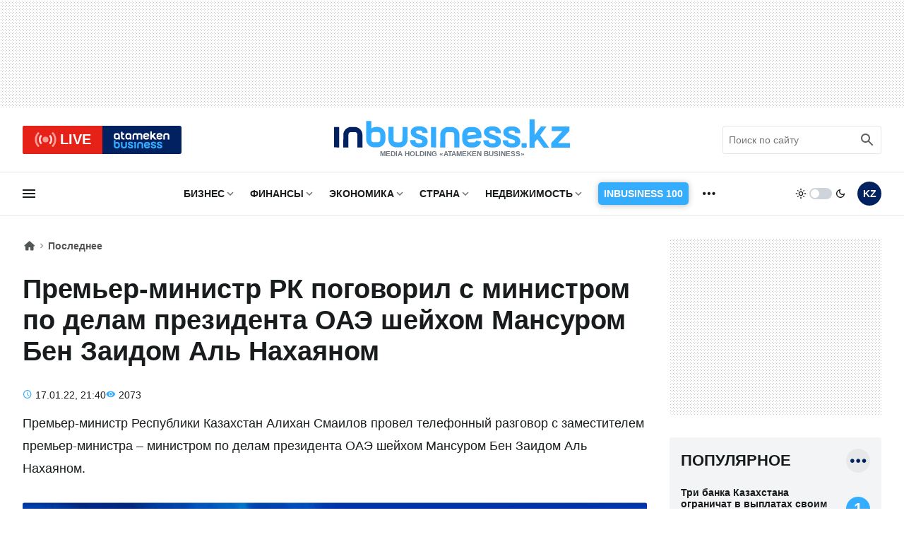

--- FILE ---
content_type: text/html; charset=UTF-8
request_url: https://www.inbusiness.kz/ru/last/premer-ministr-rk-pogovoril-s-ministrom-po-delam-prezidenta-oae-shejhom-mansurom-ben-zaidom-al-nahayanom
body_size: 17456
content:
<!DOCTYPE html>
<html lang="ru">
    <head>
        <meta charset="UTF-8">
        <meta name="viewport" content="width=device-width, initial-scale=1.0">
        <title>Премьер-министр РК поговорил с министром по делам президента ОАЭ шейхом Мансуром Бен Заидом Аль Нахаяном | Inbusiness.kz</title>
        <link rel="canonical" href="https://www.inbusiness.kz/ru/last/premer-ministr-rk-pogovoril-s-ministrom-po-delam-prezidenta-oae-shejhom-mansurom-ben-zaidom-al-nahayanom">
        <link rel="icon" href="/img/favicon/new3/favicon.ico" sizes="any">
        <link rel="icon" href="/img/favicon/new3/favicon.svg" type="image/svg+xml">
        <link rel="apple-touch-icon" href="/img/favicon/new3/apple-touch-icon.png">
        <link rel="manifest" href="/manifest.json">
        <meta property="og:url" content="https://www.inbusiness.kz/ru/last/premer-ministr-rk-pogovoril-s-ministrom-po-delam-prezidenta-oae-shejhom-mansurom-ben-zaidom-al-nahayanom"/>
		<meta name="robots" content="max-image-preview:large">
        <meta property="og:type" content="article">
        <meta property="og:title" content="Премьер-министр РК поговорил с министром по делам президента ОАЭ шейхом Мансуром Бен Заидом Аль Нахаяном">
        <meta property="og:description" content="Премьер-Министр Республики Казахстан Алихан Смаилов провел телефонный разговор с Заместителем Премьер-Министра – Министром по делам Президента ОАЭ шейхом Мансуром Бен Заидом Аль Нахаяном. 
">
        <meta property="og:image" content="https://www.inbusiness.kz/uploads/2022-1/HuDjDDJp.jpg">
        <meta property="og:image:width" content="1280">
        <meta property="og:image:height" content="720">
        <meta property="og:locale" content="ru_RU">
        <meta property="fb:pages" content="877336932352362" />
        <meta name="description" content="Премьер-Министр Республики Казахстан Алихан Смаилов провел телефонный разговор с Заместителем Премьер-Министра – Министром по делам Президента ОАЭ шейхом Мансуром Бен Заидом Аль Нахаяном. 
" />
        <meta name="theme-color" content="#ffffff">
        <meta name="csrf-token" content="0RfJL0hTboobiOhecwSEDBaf2f0jJWLxhuC89w5W">
        <link rel="alternate" type="application/rss+xml" href="https://www.inbusiness.kz/ru/rss" title="Inbusiness rss">
        <meta property="yandex_recommendations_tag" content='ruposts'/>
        <!--firstscreen global inline- ->
        <link rel="preconnect" href="https://fonts.googleapis.com">
        <link rel="preconnect" href="https://fonts.gstatic.com" crossorigin>
        <link href="https://fonts.googleapis.com/css2?family=Open+Sans:ital,wght@0,300..800;1,300..800&display=swap" rel="stylesheet">-->

        <style>
            *{font-family:'Open Sans',sans-serif;border:none;padding:0;margin:0;list-style-type:none;text-decoration:none;font-size:16px;-webkit-tap-highlight-color:transparent}*,:after,:before{-webkit-box-sizing:border-box;box-sizing:border-box}u{text-decoration:underline}strike{text-decoration:line-through}aside,figure,footer,header,nav,picture{display:block}:active,:focus{outline:0}a:active,a:focus{outline:0}
            @font-face{font-family:'Open Sans';font-style:normal;font-weight:300 800;font-stretch:75% 100%;font-display:optional;src:url(/fonts/new/open-sans-cyr-var.woff2) format("woff2");unicode-range:U+0400-045F,U+0490-0491,U+04B0-04B1,U+2116}
            @font-face{font-family:'Open Sans';font-style:normal;font-weight:300 800;font-stretch:75% 100%;font-display:optional;src:url(/fonts/new/open-sans-cyrext-var.woff2) format("woff2");unicode-range:U+0460-052F,U+1C80-1C88,U+20B4,U+2DE0-2DFF,U+A640-A69F,U+FE2E-FE2F}
            @font-face{font-family:'Open Sans';font-style:normal;font-weight:300 800;font-stretch:75% 100%;font-display:optional;src:url(/fonts/new/open-sans-lat-var.woff2) format("woff2");unicode-range:U+0000-00FF,U+0131,U+0152-0153,U+02BB-02BC,U+02C6,U+02DA,U+02DC,U+2000-206F,U+2074,U+20AC,U+2122,U+2191,U+2193,U+2212,U+2215,U+FEFF,U+FFFD}
            @font-face{font-family:'Open Sans';font-style:normal;font-weight:300 800;font-stretch:75% 100%;font-display:optional;src:url(/fonts/new/open-sans-latext-var.woff2) format("woff2");unicode-range:U+0100-024F,U+0259,U+1E00-1EFF,U+2020,U+20A0-20AB,U+20AD-20CF,U+2113,U+2C60-2C7F,U+A720-A7FF}
            @font-face{font-family:'Open Sans';font-style:italic;font-weight:300 800;font-stretch:75% 100%;font-display:optional;src:url(/fonts/new/open-sans-i-cyr-var.woff2) format("woff2");unicode-range:U+0400-045F,U+0490-0491,U+04B0-04B1,U+2116}
            @font-face{font-family:'Open Sans';font-style:italic;font-weight:300 800;font-stretch:75% 100%;font-display:optional;src:url(/fonts/new/open-sans-i-cyrext-var.woff2) format("woff2");unicode-range:U+0460-052F,U+1C80-1C88,U+20B4,U+2DE0-2DFF,U+A640-A69F,U+FE2E-FE2F}
            @font-face{font-family:'Open Sans';font-style:italic;font-weight:300 800;font-stretch:75% 100%;font-display:optional;src:url(/fonts/new/open-sans-i-lat-var.woff2) format("woff2");unicode-range:U+0000-00FF,U+0131,U+0152-0153,U+02BB-02BC,U+02C6,U+02DA,U+02DC,U+2000-206F,U+2074,U+20AC,U+2122,U+2191,U+2193,U+2212,U+2215,U+FEFF,U+FFFD}
            @font-face{font-family:'Open Sans';font-style:italic;font-weight:300 800;font-stretch:75% 100%;font-display:optional;src:url(/fonts/new/open-sans-i-latext-var.woff2) format("woff2");unicode-range:U+0100-024F,U+0259,U+1E00-1EFF,U+2020,U+20A0-20AB,U+20AD-20CF,U+2113,U+2C60-2C7F,U+A720-A7FF}
            *{font-family:'Open Sans',arial,sans-serif;border:none;padding:0;margin:0;list-style-type:none;text-decoration:none;font-size:16px;-webkit-tap-highlight-color:transparent}*,:after,:before{-webkit-box-sizing:border-box;box-sizing:border-box}u{text-decoration:underline}strike{text-decoration:line-through}aside,figure,footer,header,nav,picture{display:block}:active,:focus{outline:0}a:active,a:focus{outline:0}

            @font-face{font-family:in-icons;src:url(/fonts/new/in-icons.ttf?h4dho2) format("truetype"),url(/fonts/new/in-icons.woff?h4dho2) format("woff"),url(/fonts/new/in-icons.svg?h4dho2#in-icons) format("svg");font-weight:400;font-style:normal;font-display:block}[class*=" in-"],[class^=in-]{font-family:in-icons!important;font-style:normal;font-weight:400;font-variant:normal;text-transform:none;line-height:1;-webkit-font-smoothing:antialiased;-moz-osx-font-smoothing:grayscale}.in-bolt:before{content:""}.in-edit:before{content:""}.in-share:before{content:""}.in-phone:before{content:""}.in-chart:before{content:""}.in-left:before{content:""}.in-right:before{content:""}.in-close:before{content:""}.in-calendar:before{content:""}.in-up:before{content:""}.in-down:before{content:""}.in-fb:before{content:""}.in-ig:before{content:""}.in-tv:before{content:""}.in-map:before{content:""}.in-dots:before{content:""}.in-user:before{content:""}.in-photo:before{content:""}.in-play:before{content:""}.in-play2:before{content:""}.in-time:before{content:""}.in-tg:before{content:""}.in-tt:before{content:""}.in-settings:before{content:""}.in-tw:before{content:""}.in-eye:before{content:""}.in-vk:before{content:""}.in-wa:before{content:""}.in-yt:before{content:""}.in-arr-r:before{content:""}.in-in:before{content:""}.in-home:before{content:""}.in-x:before{content: "\e920"}.in-threads:before{content: "\e921"}body{--clr-1:#012160;--clr-2:#35adff;--clr-3:#e62117;--b-0:rgba(0,0,0,0);--b-05:rgba(0,0,0,0.05);--b-10:rgba(0,0,0,0.1);--b-25:rgba(0,0,0,0.25);--c-1:#ffffff;--c-2:#191C1D;--c-3:#f2f4f6;--in-c-400:#ced4da;--in-c-600:#6c757d;--bg-dot:url("data:image/svg+xml,%3Csvg xmlns='http://www.w3.org/2000/svg' width='4' height='4' viewBox='0 0 4 4'%3E%3Cpath fill='%23000000' fill-opacity='0.25' d='M1 3h1v1H1V3zm2-2h1v1H3V1z'%3E%3C/path%3E%3C/svg%3E")}body.dark{--clr-1:#e6e9f2;--clr-2:#35adff;--clr-3:#e62117;--b-0:rgba(255,255,255,0);--b-05:rgba(255,255,255,0.05);--b-10:rgba(255,255,255,0.1);--b-25:rgba(255,255,255,0.25);--c-1:#1c1c1c;--c-2:#ffffff;--c-3:#333335;--in-c-400:#777778;--in-c-600:#a4a4a5;--bg-dot:url("data:image/svg+xml,%3Csvg xmlns='http://www.w3.org/2000/svg' width='4' height='4' viewBox='0 0 4 4'%3E%3Cpath fill='%23ffffff' fill-opacity='0.25' d='M1 3h1v1H1V3zm2-2h1v1H3V1z'%3E%3C/path%3E%3C/svg%3E")}@media (prefers-color-scheme:dark){body{--clr-1:#e6e9f2;--clr-2:#35adff;--clr-3:#e62117;--b-0:rgba(255,255,255,0);--b-05:rgba(255,255,255,0.05);--b-10:rgba(255,255,255,0.1);--b-25:rgba(255,255,255,0.25);--c-1:#1c1c1c;--c-2:#ffffff;--c-3:#333335;--in-c-400:#777778;--in-c-600:#a4a4a5;--bg-dot:url("data:image/svg+xml,%3Csvg xmlns='http://www.w3.org/2000/svg' width='4' height='4' viewBox='0 0 4 4'%3E%3Cpath fill='%23ffffff' fill-opacity='0.25' d='M1 3h1v1H1V3zm2-2h1v1H3V1z'%3E%3C/path%3E%3C/svg%3E")}body.light{--clr-1:#012160;--clr-2:#35adff;--clr-3:#e62117;--b-0:rgba(0,0,0,0);--b-05:rgba(0,0,0,0.05);--b-10:rgba(0,0,0,0.1);--b-25:rgba(0,0,0,0.25);--c-1:#ffffff;--c-2:#191C1D;--c-3:#f2f4f6;--in-c-400:#ced4da;--in-c-600:#6c757d;--bg-dot:url("data:image/svg+xml,%3Csvg xmlns='http://www.w3.org/2000/svg' width='4' height='4' viewBox='0 0 4 4'%3E%3Cpath fill='%23000000' fill-opacity='0.25' d='M1 3h1v1H1V3zm2-2h1v1H3V1z'%3E%3C/path%3E%3C/svg%3E")}}body::-webkit-scrollbar{width:10px;height:10px}body::-webkit-scrollbar-button{width:0;height:0;background:var(--c-3)}body::-webkit-scrollbar-track{background:var(--c-3)}body::-webkit-scrollbar-track-piece{background:var(--c-3)}body::-webkit-scrollbar-thumb{height:5px;background:var(--clr-2)}body::-webkit-scrollbar-corner{background:var(--c-3)}body::-webkit-resizer{background:var(--c-3)}::-moz-selection{color:var(--c-3);background:var(--clr-2)}::selection{color:var(--c-3);background:var(--clr-2)}::-moz-selection{color:var(--c-3);background:var(--clr-2)}svg{fill:var(--c-2)}*{color:var(--c-2)}img{background:var(--in-c-400)}.nobg{background:0 0}.hidemob{display:none}body{background:var(--c-1)}.wrap{max-width:680px;margin:auto}.fline{border-bottom:1px solid var(--b-10)}.items{display:-ms-grid;display:grid;-ms-grid-columns:48px 1fr 48px 48px;grid-template-columns:48px 1fr 48px 48px;padding:8px 4px}.items .logo{display:block;line-height:64px;-ms-flex-item-align:center;-ms-grid-row-align:center;align-self:center;padding:12px}.items .logo div{background:url(/img/svg/in-logo-light.svg) no-repeat left center;background-size:contain;height:24px;max-width:250px;position:relative;top:-3px}.dark .items .logo div{background-image:url(/img/svg/in-logo-dark.svg)}.items .ham,.items .lang,.items .theme button{padding:12px}.items .lang span{height:24px;width:24px;line-height:24px;text-align:center;font-weight:700;display:block;font-size:18px;color:var(--c-2)}.items button{border-radius:50%;background:0 0;cursor:pointer}.items button:active{background:var(--b-10)}.items .ham svg,.items .theme svg{height:24px;width:24px;display:block}.dark .items .theme #moon,.items .logo p,.items .theme #sun,.items .theme .switch{display:none}.dark .items .theme #sun{display:block}.overlay{opacity:0;position:fixed;top:0;right:0;bottom:0;left:0;background-color:var(--b-25);-webkit-animation:fade .5s;animation:fade .5s;z-index:-1;-webkit-transition:all .5s;transition:all .5s}.sidebar{position:fixed;height:100%;top:0;left:-320px;display:-webkit-box;display:-ms-flexbox;display:flex;width:320px;-webkit-box-orient:vertical;-webkit-box-direction:normal;-ms-flex-direction:column;flex-direction:column;background:var(--c-1);-webkit-overflow-scrolling:touch;z-index:100;-webkit-transition:.4s;transition:.4s;overflow:hidden;-webkit-transform:translate3d(0,0,0);transform:translate3d(0,0,0)}.ablive{margin:16px 16px 0 16px}.ablive a{display:block;-webkit-transition:.25s;transition:.25s}.ablive a div{display:-webkit-box;display:-ms-flexbox;display:flex;height:40px;background:#012160;border-radius:3px;overflow:hidden}.ablive a div span{background:var(--clr-3);color:#fff;text-align:center;width:50%;padding:0 16px;display:-webkit-box;display:-ms-flexbox;display:flex;-webkit-box-align:center;-ms-flex-align:center;align-items:center;-webkit-box-pack:end;-ms-flex-pack:end;justify-content:end}.ablive a div svg{height:35px;display:block;margin-right:4px}.ablive a div b{font-size:20px;font-weight:700;color:#fff}.ablive a div img{background:#012160;margin:8px 16px;height:24px;width:79px}.search{border-bottom:1px solid var(--b-10);padding-bottom:16px;margin:16px 16px 0 16px}.search div{position:relative;overflow:hidden}.search input{width:100%;border:1px solid var(--b-10);border-radius:3px;height:40px;padding:0 36px 0 8px;font-size:14px;line-height:40px;background:0 0}.search input:hover{border-color:var(--b-25)}.search input:focus{border-color:var(--clr-1)}.search button{position:absolute;height:40px;width:40px;right:0;top:0;padding:8px;background:0 0}.search button svg{height:24px;width:24px}@media (min-width:1023px){.hidemob{display:block}.ad1{display:block;background-image:var(--bg-dot);padding:16px 0}.ad1 img{display:block;margin:auto;width:-webkit-fit-content;width:-moz-fit-content;width:fit-content}.wrap{padding:0 16px;max-width:1364px}.items{display:-webkit-box;display:-ms-flexbox;display:flex;-webkit-box-pack:justify;-ms-flex-pack:justify;justify-content:space-between;-webkit-box-align:center;-ms-flex-align:center;align-items:center;padding:8px 0}.items .logo{line-height:inherit}.items .logo div{height:40px;width:334px;background-size:cover;max-width:inherit}.items .logo p{display:block;font-size:10px;font-weight:750;color:var(--in-c-600);text-align:center}.ablive,.search{border:0;padding:0;margin:0;width:225px}.ablive a div{border-radius:3px}.ablive a div b{line-height:35px}.search button{opacity:.7}.sl1{width:116px}.sl1 .ham{padding:12px 0;background:0 0;cursor:pointer;-webkit-transition:.25s;transition:.25s;position:relative;left:-3px}.sl1 .ham svg{height:24px;width:24px;display:block}.sline{border-bottom:1px solid var(--b-10);margin-bottom:32px}.sline .slblocks{display:-webkit-box;display:-ms-flexbox;display:flex;-webkit-box-pack:justify;-ms-flex-pack:justify;justify-content:space-between;-webkit-box-align:center;-ms-flex-align:center;align-items:center;height:60px}.sl2,.sl2 nav{height:100%}.sl2 .gnav .pul{margin:0 16px;display:-webkit-box;display:-ms-flexbox;display:flex;height:100%}.sl2 .gnav .pul li{position:relative;padding-right:20px;margin-right:16px;height:100%}.sl2 .gnav .pul .nosub{padding-right:0}.sl2 .gnav .plink{color:var(--c-2);font-weight:700;font-size:14px;text-transform:uppercase;height:100%;display:-webkit-box;display:-ms-flexbox;display:flex;-webkit-box-align:center;-ms-flex-align:center;align-items:center;-webkit-transition:.25s;transition:.25s;line-height:14px;position:relative}.sl2 .gnav span{position:absolute;right:0;top:50%;margin-top:-12px;display:-webkit-box;display:-ms-flexbox;display:flex;-webkit-box-pack:center;-ms-flex-pack:center;justify-content:center;width:24px;height:24px;cursor:pointer}.sl2 .gnav span:before{content:"\e90a";font-size:18px;line-height:24px;color:var(--in-c-600);font-family:in-icons}.sl2 .gnav .plink.business-guide:before{height:0}.sl2 .gnav .business-guide span{font-size:14px;position:static;padding:16px 8px;background:var(--clr-2);box-shadow:0 1px 9px var(--b-25);color:#fff;border-radius:5px;width:auto;margin:0;align-items:center;transition:.25s}.sl2 .gnav .business-guide:hover span{transform:scale(1.01)}.sl2 .gnav .business-guide span:before{content:""}.sl2 .gnav .sul{display:none}.sl2 .gnav li:last-child i{display:-webkit-box;display:-ms-flexbox;display:flex;height:100%;width:24px;font-size:26px;-webkit-box-align:center;-ms-flex-align:center;align-items:center}.sl2 .gnav li:last-child .plink,.sl2 .gnav li:last-child span{display:none}.sl2 .gnav .pul .tosub:last-child{margin:0;padding:0}.sl3{display:-webkit-box;display:-ms-flexbox;display:flex}.sl3 .theme{display:-webkit-box;display:-ms-flexbox;display:flex;-webkit-box-align:center;-ms-flex-align:center;align-items:center;cursor:pointer;margin-right:16px}.sl3 .theme button{background:0 0;cursor:pointer}.sl3 .theme button svg{width:16px;display:block}.sl3 .theme .switch{margin:0 4px;height:16px;width:32px;border-radius:8px;background:var(--in-c-400);-webkit-transition:.25s;transition:.25s;position:relative}.sl3 .theme .switch:after{-webkit-transition:.25s;transition:.25s;content:"";display:block;position:absolute;top:0;bottom:0;margin:auto;width:12px;height:12px;background:#fff;border-radius:50%;left:0;margin-left:.125rem}.dark .sl3 .theme .switch:after{left:16px}.sl3 .lang{padding:12px 0;-webkit-transition:.25s;transition:.25s}.sl3 .lang span{height:34px;width:34px;line-height:34px;text-align:center;font-weight:700;display:block;font-size:14px;color:var(--c-1);background:var(--clr-1);border-radius:50%}.ad2{background:url("data:image/svg+xml,%3Csvg xmlns='http://www.w3.org/2000/svg' viewBox='0 0 300 250' width='300' height='250'%3E%3Crect width='300' height='250' fill='%23cccccc'%3E%3C/rect%3E%3Ctext x='50%25' y='50%25' dominant-baseline='middle' text-anchor='middle' font-family='monospace' font-size='14px' fill='%23333333'%3Eреклама%3C/text%3E%3C/svg%3E")}}
        </style>


        <!--fullstory-inline-->
        <style>
.newsitem{padding:16px 16px 0 16px}.breadcrumbs div{display:-webkit-box;display:-ms-flexbox;display:flex;-webkit-box-align:center;-ms-flex-align:center;align-items:center}.breadcrumbs .ile{position:relative;padding-right:16px;margin-right:2px;line-height:22px}.breadcrumbs .ile span{font-size:14px;opacity:.75;font-weight:600;line-height:22px;display:block;height:22px}.breadcrumbs .ile a{display:block;height:22px}.breadcrumbs .ile:first-child span{font-size:18px;display:block;width:18px;line-height:22px}.breadcrumbs .ile:after{position:absolute;right:0;bottom:0;font-family:in-icons;content:"\e906";opacity:.5;font-size:14px;line-height:22px}.breadcrumbs .ile:last-child:after{content:""}.breadcrumbs .ile:last-child span{overflow:hidden;display:-webkit-box;text-overflow:ellipsis;-webkit-line-clamp:1;-webkit-box-orient:vertical}.breadcrumbs .ile a span:hover{opacity:1}.newscont h1{font-size:26px;font-weight:800;line-height:32px;margin:20px 0 24px 0;font-stretch:95%}.newsinfo{display:-webkit-box;display:-ms-flexbox;display:flex;-webkit-box-align:center;-ms-flex-align:center;align-items:center;-webkit-box-pack:justify;-ms-flex-pack:justify;justify-content:space-between;-webkit-column-gap:12px;column-gap:12px;margin-bottom:16px}.author a{display:-webkit-box;display:-ms-flexbox;display:flex;-webkit-box-align:center;-ms-flex-align:center;align-items:center}.author img{width:32px;height:32px;-o-object-fit:cover;object-fit:cover;border-radius:50%;margin-right:8px}.author span{font-size:14px;font-weight:600;line-height:16px}.extra{display:-webkit-box;display:-ms-flexbox;display:flex;-ms-flex-wrap:wrap;flex-wrap:wrap;-webkit-box-pack:right;-ms-flex-pack:right;justify-content:right;-webkit-column-gap:12px;column-gap:12px}.extra time{position:relative;padding-left:18px;font-size:14px}.extra time:before{color:var(--clr-2);position:absolute;left:0;bottom:-1px;font-family:in-icons;content:"\e914";font-size:14px;line-height:19px}.extra span{position:relative;padding-left:18px;font-size:14px;white-space:nowrap}.extra span:before{color:var(--clr-2);position:absolute;left:0;bottom:-1px;font-family:in-icons;content:"\e919";font-size:14px;line-height:19px}.annotation{margin-bottom:22px}.newscover{padding-top:56.25%;width:calc(100% + 32px);position:relative;margin:0 -16px 22px -16px}.newscover img{position:absolute;top:0;left:0;width:100%;height:100%;-o-object-fit:cover;object-fit:cover}.newscover span,.mpic span{position:absolute;bottom:8px;right:8px;display:block;color:#fff;font-size:12px;text-shadow:#000 .1em .1em .5em;font-stretch:90%}.newscover span b,.mpic span b{color:#fff;font-size:12px;font-stretch:90%}.text img{max-width:100%;height:auto!important}.yt{position:relative;margin-bottom:20px}.yt iframe{position:absolute;top:0;left:0;width: 100%;height: 100%;}@media (min-width:1023px){.newscols{display:-ms-grid;display:grid;-ms-grid-columns:1fr 300px;grid-template-columns:1fr 300px;grid-column-gap:48px;-ms-grid-rows:auto;grid-template-rows:auto}.newsitem{padding:0}.sidecont .sticky{position:-webkit-sticky;position:sticky;top:16px}.newscont h1{font-size:38px;line-height:44px;margin:28px 0 32px 0;font-stretch:100%}.newsinfo{display:-webkit-box;display:-ms-flexbox;display:flex;-webkit-box-align:center;-ms-flex-align:center;align-items:center;-webkit-box-pack:justify;-ms-flex-pack:justify;justify-content:space-between;-webkit-column-gap:12px;column-gap:12px;margin-bottom:16px}.annotation{font-size:18px;line-height:32px;margin-bottom:32px}.newscover{margin:0 0 32px 0;width:100%;border-radius:3px;overflow:hidden}}@media (min-width:1260px) and (max-width:1390px){.newscols{grid-column-gap:32px}.wrap{padding:0 32px}}
        </style>

<link rel="stylesheet" href="/css/new/global.min.css?v=7.44">
<link rel="stylesheet" href="/css/new/fullstory.min.css?v=10.51">
        <script>window.yaContextCb = window.yaContextCb || []</script>
            </head>
    <body>
    <script>
        const prefersDarkScheme=window.matchMedia("(prefers-color-scheme: dark)"),currentTheme=localStorage.getItem("theme"),metaThemeColor=document.querySelector("meta[name=theme-color]");null===currentTheme?prefersDarkScheme.matches&&(document.body.classList.toggle("dark"),metaThemeColor.setAttribute("content","#191C1D")):"dark"==currentTheme?(document.body.classList.toggle("dark"),metaThemeColor.setAttribute("content","#191C1D")):(document.body.classList.toggle("light"),metaThemeColor.setAttribute("content","#ffffff"));
    </script>
    <div class="overlay"></div>
<div class="sidebar">
    <div class="sbhead">
        <a href="" class="sblogo">
            <div class="inlogo"></div>
        </a>
        <button aria-label="close sidebar" class="sbclose">
            <i class="in-close"></i>
        </button>
    </div>
    <div class="sbbody">
        <div class="sbUp">
            <div id="sb1">
                <div data-da=".items,1023,last" class="search">
                    <form role="search" method="get" action="/ru/search">
                        <div>
                            <input type="search" id="search" name="q" placeholder="Поиск по сайту"/>
                            <button aria-label="search icon" class="search-icon-form">
                                <svg viewBox="0 0 24 24">
                                    <path d="M20.49,19l-5.73-5.73C15.53,12.2,16,10.91,16,9.5C16,5.91,13.09,3,9.5,3S3,5.91,3,9.5C3,13.09,5.91,16,9.5,16 c1.41,0,2.7-0.47,3.77-1.24L19,20.49L20.49,19z M5,9.5C5,7.01,7.01,5,9.5,5S14,7.01,14,9.5S11.99,14,9.5,14S5,11.99,5,9.5z"></path>
                                    <path d="M0,0h24v24H0V0z" fill="none"></path>
                                </svg>
                            </button>
                            <div class="loader"></div>
                        </div>
                        <div class="search-text">Идет поиск, подождите</div>
                        <style>
                            div.loader {
                                position: absolute;
                                top: 11px;
                                right: 40px;
                                transform: translateY(-50%);
                                width: 20px;
                                height: 20px;
                                border: 2px solid #ccc;
                                border-radius: 50%;
                                border-top-color: #3498db;
                                animation: spin 1s linear infinite;
                                display: none; /* Изначально скрываем анимацию */
                            }
                            .search-text{
                                display: none;
                                text-align: center;
                                font-size: 12px;
                            }

                            @keyframes  spin {
                                0% { transform: rotate(0deg); }
                                100% { transform: rotate(360deg); }
                            }
                        </style>
                    </form>
                </div>
            </div>
            <div id="sb2">
                <nav data-da=".sl2,1023,first" class="gnav">
                    <ul class="pul">
                                                                                                                    <li class="tosub">
                                <a class="plink" href="/ru/cat/biznes"
                                   title="Бизнес">Бизнес</a>
                                <ul class="sul">
                                                                            <li>
                                            <a href="/ru/cat/biznes/tek">Нефть и газ</a>
                                        </li>
                                                                            <li>
                                            <a href="/ru/cat/biznes/industriya">Индустрия</a>
                                        </li>
                                                                            <li>
                                            <a href="/ru/cat/biznes/nedra">Недра</a>
                                        </li>
                                                                            <li>
                                            <a href="/ru/cat/biznes/apk">АПК</a>
                                        </li>
                                                                            <li>
                                            <a href="/ru/cat/biznes/potrebitelskij-rynok">Потребительский рынок</a>
                                        </li>
                                                                            <li>
                                            <a href="/ru/cat/biznes/pravila-igry">Правила игры</a>
                                        </li>
                                                                            <li>
                                            <a href="/ru/cat/biznes/transport-i-logistika">Транспорт и логистика</a>
                                        </li>
                                                                    </ul>
                                <span></span>
                                                                    </li>
                            
                                                                                                                    <li class="tosub">
                                <a class="plink" href="/ru/cat/finansy"
                                   title="Финансы">Финансы</a>
                                <ul class="sul">
                                                                            <li>
                                            <a href="/ru/cat/finansy/tendencii">Тенденции</a>
                                        </li>
                                                                            <li>
                                            <a href="/ru/cat/finansy/rynki">Рынки</a>
                                        </li>
                                                                            <li>
                                            <a href="/ru/cat/finansy/igroki">Игроки</a>
                                        </li>
                                                                            <li>
                                            <a href="/ru/cat/finansy/pravila-igry-finance">Правила игры </a>
                                        </li>
                                                                            <li>
                                            <a href="/ru/cat/finansy/personalnye-finansy">Персональные финансы</a>
                                        </li>
                                                                            <li>
                                            <a href="/ru/cat/finansy/investicii">Инвестиции</a>
                                        </li>
                                                                            <li>
                                            <a href="/ru/cat/finansy/finiq">FinIQ</a>
                                        </li>
                                                                    </ul>
                                <span></span>
                                                                    </li>
                            
                                                                                                                    <li class="tosub">
                                <a class="plink" href="/ru/cat/ekonomika"
                                   title="Экономика">Экономика</a>
                                <ul class="sul">
                                                                            <li>
                                            <a href="/ru/cat/ekonomika/byudzhet">Бюджет</a>
                                        </li>
                                                                            <li>
                                            <a href="/ru/cat/ekonomika/nalogi-i-sbory">Налоги и сборы</a>
                                        </li>
                                                                            <li>
                                            <a href="/ru/cat/ekonomika/gosprogrammy-i-proekty">Госпрограммы и проекты</a>
                                        </li>
                                                                            <li>
                                            <a href="/ru/cat/ekonomika/pravila-igry-ekonomika">Правила игры</a>
                                        </li>
                                                                            <li>
                                            <a href="/ru/cat/ekonomika/makroekonomika">Макроэкономика</a>
                                        </li>
                                                                    </ul>
                                <span></span>
                                                                    </li>
                            
                                                                                                                    <li class="tosub">
                                <a class="plink" href="/ru/cat/strana"
                                   title="Страна">Страна</a>
                                <ul class="sul">
                                                                            <li>
                                            <a href="/ru/cat/strana/zdorove">Здоровье</a>
                                        </li>
                                                                            <li>
                                            <a href="/ru/cat/strana/obrazovanie">Образование</a>
                                        </li>
                                                                            <li>
                                            <a href="/ru/cat/strana/proisshestviya">Происшествия</a>
                                        </li>
                                                                    </ul>
                                <span></span>
                                                                    </li>
                            
                                                                                                                    <li class="tosub">
                                <a class="plink" href="/ru/cat/nedvizhimost"
                                   title="Недвижимость">Недвижимость</a>
                                <ul class="sul">
                                                                            <li>
                                            <a href="/ru/cat/nedvizhimost/strojki-i-infrastruktura">Стройки и инфраструктура</a>
                                        </li>
                                                                            <li>
                                            <a href="/ru/cat/nedvizhimost/zhilaya-nedvizhimost">Жилая недвижимость</a>
                                        </li>
                                                                            <li>
                                            <a href="/ru/cat/nedvizhimost/kommercheskaya-nedvizhimost">Коммерческая недвижимость</a>
                                        </li>
                                                                    </ul>
                                <span></span>
                                                                    </li>
                            
                                                    
                                                    
                                                    
                                                    
                                                    
                                                    
                                                                                                    <li class="nosub">
                                            <a class="plink business-guide" href="https://100.inbusiness.kz/?utm_source=inbusiness.kz&utm_medium=header&utm_campaign=inbusiness100"
                                               title="Inbusiness 100">
                                                <span>Inbusiness 100</span>
                                            </a>
                                        </li>
                                                            <li class="tosub">
                            <b class="plink" >ещё</b>
                            <i class="in-dots"></i>
                            <ul class="sul">
                                                                                                                                                                                                                                                                                                                                                                                                                                                                                                                                    <li>
                                            <a href="/ru/cat/mir"
                                               title="Мир">
                                                Мир
                                            </a>
                                        </li>
                                                                                                                                                <li>
                                            <a href="/ru/cat/tehnologii"
                                               title="Технологии">
                                                Технологии
                                            </a>
                                        </li>
                                                                                                                                                <li>
                                            <a href="/ru/cat/avto"
                                               title="Авто">
                                                Авто
                                            </a>
                                        </li>
                                                                                                                                                <li>
                                            <a href="/ru/cat/sport"
                                               title="Спорт">
                                                Спорт
                                            </a>
                                        </li>
                                                                                                                                                <li>
                                            <a href="/ru/cat/stil-zhizni"
                                               title="Стиль жизни">
                                                Стиль жизни
                                            </a>
                                        </li>
                                                                                                    <li><a href="/ru/authors"
                                       title="Эксперты">Эксперты</a>
                                </li>
                                <li><a href="/ru/appointments"
                                       title="Назначения">Назначения</a>
                                </li>
                            </ul>
                            <span></span>
                        </li>
                    </ul>
                </nav>
            </div>
            <div id="sb3">
                <div data-da=".items,1023,first" class="ablive">
                    <a href="/ru/tv">
                        <div>
								<span>
									<svg xmlns="http://www.w3.org/2000/svg" viewBox="0 0 48 48">
										<circle cx="24" cy="24" r="6" fill="#ffffff" opacity="0">
											<animate attributeType="CSS" attributeName="opacity" begin="0s"  dur="1s" repeatCount="indefinite" from="0.5" to="1"/>
										</circle>
										<path fill="#ffffff" opacity="0" d="M17.09,16.789L14.321,13.9C11.663,16.448,10,20.027,10,24s1.663,7.552,4.321,10.1l2.769-2.889 C15.19,29.389,14,26.833,14,24C14,21.167,15.19,18.61,17.09,16.789z">
											<animate attributeType="CSS" attributeName="opacity" begin="0.5s"  dur="1s" repeatCount="indefinite" from="0.5" to="1"/></path>
										<path fill="#ffffff" opacity="0" d="M33.679,13.9l-2.769,2.889C32.81,18.611,34,21.167,34,24c0,2.833-1.19,5.389-3.09,7.211l2.769,2.889 C36.337,31.552,38,27.973,38,24S36.337,16.448,33.679,13.9z">
											<animate attributeType="CSS" attributeName="opacity" begin="0.5s"  dur="1s" repeatCount="indefinite" from="0.5" to="1"/>
										</path>
										<g>
											<path fill="#ffffff" opacity="0" d="M11.561,11.021l-2.779-2.9C4.605,12.125,2,17.757,2,24s2.605,11.875,6.782,15.879l2.779-2.9 C8.142,33.701,6,29.1,6,24S8.142,14.299,11.561,11.021z">
												<animate attributeType="CSS" attributeName="opacity" begin="1s"  dur="1s" repeatCount="indefinite" from="0.5" to="1"/>
											</path>
											<path fill="#ffffff" opacity="0" d="M39.218,8.121l-2.779,2.9C39.858,14.299,42,18.9,42,24s-2.142,9.701-5.561,12.979l2.779,2.9 C43.395,35.875,46,30.243,46,24S43.395,12.125,39.218,8.121z">
												<animate attributeType="CSS" attributeName="opacity" begin="1s"  dur="1s" repeatCount="indefinite" from="0.5" to="1"/>
											</path>
										</g>
									</svg>
									<b>LIVE</b>
								</span>
                            <img class="lazy" decoding="async" src="/img/svg/ab-logo.svg" srcset="[data-uri]" alt="Inbusiness logo">
                        </div>
                    </a>
                </div>
            </div>
            <div id="sb4">
                <div class="currency">
        <span class="ctitle">Курсы валют</span>
        <span class="ctitle2">Национальный банк РК</span>
        <ul>
                            <li><img class="lazy" decoding="async" src="/img/svg/usa.svg" srcset="[data-uri]" alt="usa"/><span>USD</span><b>505.53</b></li>
                            <li><img class="lazy" decoding="async" src="/img/svg/euro.svg" srcset="[data-uri]" alt="euro"/><span>EUR</span><b>593.44</b></li>
                            <li><img class="lazy" decoding="async" src="/img/svg/russia.svg" srcset="[data-uri]" alt="russia"/><span>RUB</span><b>6.34</b></li>
                            <li><img class="lazy" decoding="async" src="/img/svg/china.svg" srcset="[data-uri]" alt="china"/><span>CNY</span><b>72.33</b></li>
                    </ul>
        <a class="curpredict" href="/ru/currency-projects"><span class="in-chart"></span>Валютный прогноз</a>
    </div>
            </div>
            <div id="sb5">
                <ul class="nav2">
                    <li><a href="/ru/tv_programs">Телепроекты</a></li>
                    <li><a href="/ru/hr">Вакансии</a></li>
                    <li><a href="/ru/ratings">Рейтинги</a></li>
                </ul>
            </div>
            <div id="sb6" class="special-projects">
                <div class="sptitle">Спецпроекты</div>
<div class="spitems">
    <ul>
                    <li>
                <a href="/ru/specprojects/kak-qazaq-oil-kontroliruet-klyuchevye-protsessy">
                                            <img class="lazy" decoding="async" src="/uploads/2025-12/thumbs/RtdI89HL.webp" srcset="/img/svg/in-bg16x9.svg" alt="Как QAZAQ OIL контролирует ключевые процессы"/>
                                        <span>Как QAZAQ OIL контролирует ключевые процессы</span>
                </a>
            </li>
                    <li>
                <a href="/ru/specprojects/tulpar-toplivo-novogo-pokoleniya-ot-qazaq-oil">
                                            <img class="lazy" decoding="async" src="/uploads/2024-12/thumbs/Bt56yKmO.webp" srcset="/img/svg/in-bg16x9.svg" alt="Tulpar - топливо нового поколения от Qazaq Oil"/>
                                        <span>Tulpar - топливо нового поколения от Qazaq Oil</span>
                </a>
            </li>
                    <li>
                <a href="/ru/specprojects/franshiza-q-cafe-gotovyy-pribylnyy-biznes">
                                            <img class="lazy" decoding="async" src="/uploads/2024-10/thumbs/pKQBwRsk.webp" srcset="/img/svg/in-bg16x9.svg" alt="Франшиза Q-CAFE: готовый прибыльный бизнес"/>
                                        <span>Франшиза Q-CAFE: готовый прибыльный бизнес</span>
                </a>
            </li>
                    <li>
                <a href="/ru/specprojects/poslanie-glavy-gosudarstva-kasyma-zhomarta-tokaeva-narodu-kazakhstana">
                                            <img class="lazy" decoding="async" src="/uploads/2024-9/thumbs/L0Fapfzd.webp" srcset="/img/svg/in-bg16x9.svg" alt="Послание главы государства Касыма-Жомарта Токаева народу Казахстана"/>
                                        <span>Послание главы государства Касыма-Жомарта Токаева народу Казахстана</span>
                </a>
            </li>
                    <li>
                <a href="/ru/specprojects/qazaq-oil-itogi-2023">
                                            <img class="lazy" decoding="async" src="/uploads/2023-12/thumbs/WDZGvShL.webp" srcset="/img/svg/in-bg16x9.svg" alt="Qazaq Oil итоги 2023"/>
                                        <span>Qazaq Oil итоги 2023</span>
                </a>
            </li>
                    <li>
                <a href="/ru/specprojects/luchshaya-azs-v-kazakhstane">
                                            <img class="lazy" decoding="async" src="/uploads/2023-12/thumbs/zhP2PJMe.webp" srcset="/img/svg/in-bg16x9.svg" alt="Лучшая АЗС в Казахстане"/>
                                        <span>Лучшая АЗС в Казахстане</span>
                </a>
            </li>
            </ul>
    <a class="allsp" href="/ru/specprojects">все спецпроекты</a>
</div>            </div>
        </div>
        <div class="sbDown">
            <div id="sb7" class="social-links">
                <div class="sltitle">Мы в соцсетях</div>
                <ul>
                    <li>
                        <a href="https://www.instagram.com/inbusinesskz/" target="_blank">
                            <i class="in-ig"></i>
                            <span>240k</span>
                        </a>
                    </li>
                    <li>
                        <a href="https://t.me/atamekenbusiness" target="_blank">
                            <i class="in-tg"></i>
                            <span>68k</span>
                        </a>
                    </li>
                    <li>
                        <a href="https://www.facebook.com/inbusiness.kz/" target="_blank">
                            <i class="in-fb"></i>
                            <span>7k</span>
                        </a>
                    </li>
                    <li>
                        <a href="https://www.youtube.com/c/atamekentv" target="_blank">
                            <i class="in-yt"></i>
                            <span>1009k</span>
                        </a>
                    </li>
                    <li>
                        <a href="https://www.tiktok.com/@atamekenbusiness" target="_blank">
                            <i class="in-tt"></i>
                            <span>243k</span>
                        </a>
                    </li>
                </ul>
            </div>
        </div>
    </div>
</div>    <!--<div style="background: url(https://inbusiness.kz/redesign/img/ny2024.png);width: 100%;height: 40px;background-position: bottom;margin-bottom: -10px;"></div>-->
<div class="ad1 hidemob">
    <div class="wrap" style='height:120px'>
  

		<div id="adfox_164552198322434017">
        </div>
		<script>
			window.yaContextCb.push(()=>{
				Ya.adfoxCode.createAdaptive({
					ownerId: 375321,
					containerId: 'adfox_164552198322434017',
					params: {
						p1: 'csndu',
						p2: 'hmzg'
					}
				}, ['desktop'], {
					tabletWidth: 1024,
					phoneWidth: 480,
					isAutoReloads: false
				})
			})
		</script>
		<style>
		/* html5 banner center */
		#adfox_164552198322434017 > div:nth-of-type(1) {
			margin:auto;
		}
		</style>
    </div>
</div>
<header>
    <div class="fline">
        <div class="wrap">
            <div class="items">
                <button aria-label="menu" data-da=".sl1,1023,0" class="ham">
                    <svg viewBox="0 0 24 24">
                        <path d="M3 18h18v-2H3v2zm0-5h18v-2H3v2zm0-7v2h18V6H3z"></path>
                    </svg>
                </button>
                <a href="/ru" class=logo aria-label="logo">
                    <div id="logo"></div>
                    <p>MEDIA HOLDING «ATAMEKЕN BUSINESS»</p>

                </a>
                <div data-da=".sl3,1023,first" class="theme">
                    <button id="sun" aria-label="sun">
                        <svg viewBox="0 0 24 24">
                            <rect fill="none" height="24" width="24"/>
                            <path d="M12,9c1.65,0,3,1.35,3,3s-1.35,3-3,3s-3-1.35-3-3S10.35,9,12,9 M12,7c-2.76,0-5,2.24-5,5s2.24,5,5,5s5-2.24,5-5 S14.76,7,12,7L12,7z M2,13l2,0c0.55,0,1-0.45,1-1s-0.45-1-1-1l-2,0c-0.55,0-1,0.45-1,1S1.45,13,2,13z M20,13l2,0c0.55,0,1-0.45,1-1 s-0.45-1-1-1l-2,0c-0.55,0-1,0.45-1,1S19.45,13,20,13z M11,2v2c0,0.55,0.45,1,1,1s1-0.45,1-1V2c0-0.55-0.45-1-1-1S11,1.45,11,2z M11,20v2c0,0.55,0.45,1,1,1s1-0.45,1-1v-2c0-0.55-0.45-1-1-1C11.45,19,11,19.45,11,20z M5.99,4.58c-0.39-0.39-1.03-0.39-1.41,0 c-0.39,0.39-0.39,1.03,0,1.41l1.06,1.06c0.39,0.39,1.03,0.39,1.41,0s0.39-1.03,0-1.41L5.99,4.58z M18.36,16.95 c-0.39-0.39-1.03-0.39-1.41,0c-0.39,0.39-0.39,1.03,0,1.41l1.06,1.06c0.39,0.39,1.03,0.39,1.41,0c0.39-0.39,0.39-1.03,0-1.41 L18.36,16.95z M19.42,5.99c0.39-0.39,0.39-1.03,0-1.41c-0.39-0.39-1.03-0.39-1.41,0l-1.06,1.06c-0.39,0.39-0.39,1.03,0,1.41 s1.03,0.39,1.41,0L19.42,5.99z M7.05,18.36c0.39-0.39,0.39-1.03,0-1.41c-0.39-0.39-1.03-0.39-1.41,0l-1.06,1.06 c-0.39,0.39-0.39,1.03,0,1.41s1.03,0.39,1.41,0L7.05,18.36z"/>
                        </svg>
                    </button>
                    <div class="switch"></div>
                    <button id="moon" aria-label="moon">
                        <svg viewBox="0 0 24 24" >
                            <rect fill="none" height="24" width="24"/>
                            <path d="M9.37,5.51C9.19,6.15,9.1,6.82,9.1,7.5c0,4.08,3.32,7.4,7.4,7.4c0.68,0,1.35-0.09,1.99-0.27C17.45,17.19,14.93,19,12,19 c-3.86,0-7-3.14-7-7C5,9.07,6.81,6.55,9.37,5.51z M12,3c-4.97,0-9,4.03-9,9s4.03,9,9,9s9-4.03,9-9c0-0.46-0.04-0.92-0.1-1.36 c-0.98,1.37-2.58,2.26-4.4,2.26c-2.98,0-5.4-2.42-5.4-5.4c0-1.81,0.89-3.42,2.26-4.4C12.92,3.04,12.46,3,12,3L12,3z"/>
                        </svg>
                    </button>
                </div>
                                    <a data-da=".sl3,1023,last" href="/kz" class="lang">
                                            <span>KZ</span>
                </a>
            </div>
        </div>
    </div>
    <div class="sline">
        <div class="wrap">
            <div class="slblocks">
                <div class="sl1"></div>
                <div class="sl2"></div>
                <div class="sl3"></div>
            </div>
        </div>
    </div>
    </header>    <div class="wrapper">
            <style>
        .annotation a, .tags a span{color:var(--clr-2)}
        .annotation a:hover{text-decoration:underline}
        .author span, .tags a:not(:last-child){margin-right:8px}
        .tags{margin-bottom:20px}
        .tags a span{display:inline-block}
        .tags a span:first-letter{text-transform:capitalize}
        .text p img~em{display:block}
        .youtube-lazy iframe {
            position: absolute;
            top: 0;
            left: 0;
            width: 100% !important;
            height: 100% !important;
            border: 0;
            display: block;
        }
         .youtube-lazy {
             position: relative;
             width: 100%;
             padding-bottom: 56.25%; /* 16:9 */
             background: #000;
             margin: 24px 0;
             overflow: hidden;
             cursor: pointer;
             border-radius: 4px;
         }
        .youtube-lazy-thumb {
            position: absolute;
            inset: 0;
            background-size: cover;
            background-position: center;
            transition: transform 0.3s ease;
        }
        .youtube-lazy:hover .youtube-lazy-thumb {
            transform: scale(1.03);
        }
        .youtube-lazy-play {
            position: absolute;
            top: 50%;
            left: 50%;
            transform: translate(-50%, -50%);
            background: rgba(0, 0, 0, 0.6);
            border-radius: 50%;
            width: 80px;
            height: 80px;
            display: flex;
            align-items: center;
            justify-content: center;
            transition: background 0.3s;
        }
        .youtube-lazy:hover .youtube-lazy-play {
            background: rgba(0, 0, 0, 0.8);
        }
        .youtube-lazy-icon {
            width: 40px;
            height: 40px;
            fill: white;
        }
    /*.text > p > em{display:flex;margin-left: 10px;font-size: 14px}*/
        @media (max-width: 681px){
            .text img {margin:0!important;}
        }
		.adm3 {width:300px;height:250px;margin:0 auto 22px auto;}
    </style>
    <div class="newsline wrap">
        <div class="newsitem">
            <div class="newscols">
                <div class="newscont" id="last-186635">
                        <div class="breadcrumbs">
                            <div itemscope itemtype="https://schema.org/BreadcrumbList">
                            <span class="ile" itemprop="itemListElement" itemscope
                                  itemtype="https://schema.org/ListItem">
                                <meta itemprop="position" content="1">
                                <a href="/ru" itemprop="item">
                                    <span itemprop="name" class="in-home"><i style="display: none;">Новости</i></span>
                                </a>
                            </span>
                                                                    <span class="ile" itemprop="itemListElement" itemscope
                                          itemtype="https://schema.org/ListItem">
                                        <meta itemprop="position" content="2">
                                        <a href="/ru/last" itemprop="item">
                                            <span itemprop="name">Последнее</span>
                                        </a>
                                    </span>
                                                            </div>
                        </div>
                    <h1>Премьер-министр РК поговорил с министром по делам президента ОАЭ шейхом Мансуром Бен Заидом Аль Нахаяном</h1>
                    <div class="newsinfo">
                                                <div class="extra">
                            <time datetime="2022-01-17T21:40:00+06:00">17.01.22, 21:40</time>
                            <span>2073</span>
                        </div>
                    </div>
                    <p class="annotation">Премьер-министр Республики Казахстан Алихан Смаилов провел телефонный разговор с заместителем премьер-министра &ndash; министром по делам президента ОАЭ шейхом Мансуром Бен Заидом Аль Нахаяном.&nbsp;
</p>
                    <div class="newscover">
                                                    <img importance="high" fetchpriority="high"
                                 srcset="/uploads/2022-1/HuDjDDJp.jpg"
                                 sizes="(max-width: 1000px) 1000px"
                                 src="/uploads/2022-1/HuDjDDJp.jpg"
                                 alt="Премьер-министр РК поговорил с министром по делам президента ОАЭ шейхом Мансуром Бен Заидом Аль Нахаяном">
                                                                                            </div>
                    <div class="text">
                        <p>Заместитель Премьер-Министра &ndash; Министр по делам Президента ОАЭ шейх Мансур Бен Заид Аль Нахаян поздравил Алихана&nbsp;Смаилова с назначением на пост Премьер-Министра Республики Казахстан.</p>                <div class="adm3 onlymob" style="margin-bottom:22px">
                    <div id="adfox_164552200799598795_186635"></div>
                    <script>
                        window.yaContextCb.push(()=>{
                            Ya.adfoxCode.createScroll({
                                ownerId: 375321,
                                containerId: 'adfox_164552200799598795_186635',
                                params: {
                                    p1: 'csneb',
                                    p2: 'hmzm'
                                }
                            }, ['phone', 'tablet'], {
                                tabletWidth: 1024,
                                phoneWidth: 680,
                                isAutoReloads: false
                            })
                        })
                    </script>
                </div>

<p>Мансур Бен Заид Аль Нахаян выразил соболезнования семьям казахстанцев, погибших в ходе январских событий, пожелав мира и процветания всему народу Казахстана.</p>

<p>Стороны выразили готовность к дальнейшему укреплению стратегического партнерства. По итогам 11 месяцев 2021 года объем взаимной торговли между РК и ОАЭ составил $673,7 млн, что почти на 50% больше показателя за аналогичный период 2020 года и значительно превышает допандемический уровень 2019 г. В Казахстане с участием эмиратского капитала действуют порядка 300 совместных предприятий. За годы Независимости Казахстана объем прямых инвестиций Объединенных Арабских Эмиратов в экономику РК составили $2,4 млрд, инвестиции РК в ОАЭ превысили $1 млрд.</p>

<p>Премьер-Министр Казахстана Алихан Смаилов отметил, что ОАЭ являются важным торгово-экономическим партнером РК в арабском мире. В текущем году исполнится 30 лет со дня установления дипломатических отношений между Казахстаном и Объединенными Арабскими Эмиратами.</p>

						<style>
    .tgs {display: flex;margin-bottom:22px;background: var(--b-05);padding: 6px 12px;border-radius: 5px;}
    .tgs:hover {text-decoration:none!important;background: var(--b-10);}
    .tgs img {height:37px;width:37px;margin-right:12px!important;background:none;}
    .tgs div {width: 100%;align-self: center;}
    .tgs div b {display:none;}
    .tgs div span {font-size:12px;font-weight:700;display:block}
    .tgs strong {font-size:10px;padding:8px;color:#fff;background-color:#039BE4;border-radius:5px;align-self: center;}

    @media (min-width: 650px) {
        .tgs {margin-bottom:32px;padding: 8px 16px;}
        .tgs img {height:60px;width:60px;margin-right:16px;}
        .tgs div b {display:block;font-size:16px;line-height:22px;}
        .tgs div span {font-size:14px;font-weight:400;}
        .tgs strong  {font-size:14px;padding:8px 16px;font-weight:400;}
    }
</style>
<a href="https://t.me/+9rXC9mqvzuM4Njcy" class=tgs>
    <img src="/img/svg/telegram.svg" class="lazy" srcset="[data-uri]" alt="Telegram">
    <div>
                    <b>ПОДПИСЫВАЙТЕСЬ НА НАС В TELEGRAM</b>
            <span>Узнавайте о новостях первыми</span>
            </div>
    <strong>Подписаться</strong>
</a>                    </div>
                    <div class=share>
                        <div class=shead><span>Поделиться</span><b class="in-share"></b></div>
                        <div class="slinks">
                            <a target=_blank
                               href="https://www.facebook.com/sharer/sharer.php?u=https://www.inbusiness.kz/ru/last/premer-ministr-rk-pogovoril-s-ministrom-po-delam-prezidenta-oae-shejhom-mansurom-ben-zaidom-al-nahayanom"
                               class="in-fb"></a>
                            <a target=_blank
                               href="https://t.me/share/url?url=https://www.inbusiness.kz/ru/last/premer-ministr-rk-pogovoril-s-ministrom-po-delam-prezidenta-oae-shejhom-mansurom-ben-zaidom-al-nahayanom"
                               class="in-tg"></a>
                            <a target=_blank
                               href="https://wa.me/?text=https://www.inbusiness.kz/ru/last/premer-ministr-rk-pogovoril-s-ministrom-po-delam-prezidenta-oae-shejhom-mansurom-ben-zaidom-al-nahayanom"
                               class="in-wa"></a>
                            <a target=_blank
                               href="https://x.com/share?text=Премьер-министр РК поговорил с министром по делам президента ОАЭ шейхом Мансуром Бен Заидом Аль Нахаяном&url=https://www.inbusiness.kz/ru/last/premer-ministr-rk-pogovoril-s-ministrom-po-delam-prezidenta-oae-shejhom-mansurom-ben-zaidom-al-nahayanom"
                               class="in-x"></a>
                            <a target=_blank
                               href="https://vk.com/share.php?url=https://www.inbusiness.kz/ru/last/premer-ministr-rk-pogovoril-s-ministrom-po-delam-prezidenta-oae-shejhom-mansurom-ben-zaidom-al-nahayanom"
                               class="in-vk"></a>
                        </div>
                        <script>
                            // native share button
                                                                                                                                                                                                                                var tables = document.querySelectorAll(".text table");
                            tables.forEach(function (table) {
                                var scrollDiv = document.createElement('div');
                                scrollDiv.classList.add("table-div-scroll");
                                table.parentNode.insertBefore(scrollDiv, table);
                                scrollDiv.appendChild(table);
                            });
                        </script>
                                                                                                                    </div>
                    <div class="tags" id="238870-498-2642-340610-300090">
                                                                                    <a href="/ru/tag/alikhan-smailov"><span>#Алихан Смаилов</span></a>
                                                            <a href="/ru/tag/premer-ministr-rk"><span>#Премьер-министр РК</span></a>
                                                            <a href="/ru/tag/oae"><span>#ОАЭ</span></a>
                                                            <a href="/ru/tag/nalazhivanie-otnosheniy"><span>#налаживание отношений</span></a>
                                                                        </div>
                    <div class="ad5 onlymob">
                        <!--ADM4RU-->
                        <div id="adfox_164552201169992885_186635"></div>
                        <script>
                            window.yaContextCb.push(() => {
                                Ya.adfoxCode.createScroll({
                                    ownerId: 375321,
                                    containerId: 'adfox_164552201169992885_186635',
                                    params: {
                                        p1: 'csnec',
                                        p2: 'hmzp'
                                    }
                                }, ['phone', 'tablet'], {
                                    tabletWidth: 1024,
                                    phoneWidth: 680,
                                    isAutoReloads: false
                                })
                            })
                        </script>
                    </div>
                <!-- <div class="readmore">
                    <a href="/ru/last/sneg-v-pustyne-i-potop-v-dubae-na-blizhnij-vostok-obrushilas-pogodnaya-anomaliya">
                                    <img class="lazy" decoding="async" src="/uploads/2025-12/thumbs/Qu08P4ia.webp" srcset="/img/svg/in-bg16x9.svg" alt="Снег в пустыне и потоп в Дубае: на Ближний Восток обрушилась погодная аномалия"/>
                                <span>Снег в пустыне и потоп в Дубае: на Ближний Восток обрушилась погодная аномалия</span>
            </a>
                    <a href="/ru/last/nikakih-byurokraticheskih-zaderzhek-bektenov-o-podgotovke-k-olimpiade-2026">
                                    <img class="lazy" decoding="async" src="/uploads/2025-12/thumbs/fkrGDVkf.webp" srcset="/img/svg/in-bg16x9.svg" alt="Никаких бюрократических задержек &ndash; Бектенов о подготовке к Олимпиаде-2026 "/>
                                <span>Никаких бюрократических задержек &ndash; Бектенов о подготовке к Олимпиаде-2026 </span>
            </a>
                    <a href="/ru/last/saudovskaya-araviya-trebuet-ot-oae-vyvesti-vojska-iz-jemena">
                                    <img class="lazy" decoding="async" src="/uploads/2026-1/thumbs/q8lsKrr8.webp" srcset="/img/svg/in-bg16x9.svg" alt="Саудовская Аравия требует от ОАЭ вывести войска из Йемена "/>
                                <span>Саудовская Аравия требует от ОАЭ вывести войска из Йемена </span>
            </a>
                    <a href="/ru/last/etap-kubka-mira-po-fehtovaniyu-v-oae-kazahstancy-zavoevali-dve-medali">
                                    <img class="lazy" decoding="async" src="/uploads/2026-1/thumbs/HN2p4Xnz.webp" srcset="/img/svg/in-bg16x9.svg" alt="Этап Кубка мира по фехтованию в ОАЭ: казахстанцы завоевали две медали "/>
                                <span>Этап Кубка мира по фехтованию в ОАЭ: казахстанцы завоевали две медали </span>
            </a>
                    <a href="/ru/last/pochemu-somali-otkazalos-ot-sotrudnichestva-s-oae">
                                    <img class="lazy" decoding="async" src="/uploads/2026-1/thumbs/0rZ5qjLd.webp" srcset="/img/svg/in-bg16x9.svg" alt="Почему Сомали отказалось от сотрудничества с ОАЭ "/>
                                <span>Почему Сомали отказалось от сотрудничества с ОАЭ </span>
            </a>
                    <a href="/ru/last/saudovskaya-araviya-gotovit-voennyj-dogovor-v-protivoves-oae">
                                    <img class="lazy" decoding="async" src="/uploads/2026-1/thumbs/T47DsIw6.webp" srcset="/img/svg/in-bg16x9.svg" alt="Саудовская Аравия cобирает военную коалицию в противовес ОАЭ"/>
                                <span>Саудовская Аравия cобирает военную коалицию в противовес ОАЭ</span>
            </a>
            </div>
-->
                                        <!--Тип баннера: Рекомендательный виджет-->
                                                <div id="adfox_164552606705745270_186635"></div>
                        <script>
                            window.yaContextCb.push(() => {
                                Ya.adfoxCode.create({
                                    ownerId: 375321,
                                    containerId: 'adfox_164552606705745270_186635',
                                    params: {
                                        p1: 'csniu',
                                        p2: 'gqqu'
                                    },
                                    insertionCodeParams: {
                                        additionalClasses: [rectheme]
                                    }
                                })
                            })
                        </script>
                                                            </div>
                <div class="sidecont">
    <div class="sticky">
        <div class="ad2">
			<div id="adfox_164552198646578627_186635"></div>
			<script>
				window.yaContextCb.push(()=>{
					Ya.adfoxCode.createScroll({
						ownerId: 375321,
						containerId: 'adfox_164552198646578627_186635',
						params: {
							p1: 'csndv',
							p2: 'hmzi'
						}
					})
				})
			</script>
        </div>
        <div class="topnews">
        <div class="cbheader">
        <span class="catname">Популярное</span>
        <a href="/ru/popular/today" class="all-more"><i class="in-dots"></i></a>
    </div>
    <div class="topitems">
        <ul>
                            <li>
                    <a href="/ru/news/tri-banka-kazahstana-ogranichat-v-vyplatah-svoim-vladelcam">
                        <span>Три банка Казахстана ограничат в выплатах своим владельцам</span>
                                                    <div><time class="rfont3" datetime="">Вчера, 17:20</time><b class="eye">23295</b></div>
                    </a>
                </li>
                            <li>
                    <a href="/ru/last/utilsbor-vzletaet-v-40-raz-na-avto-iz-rossii-hotyat-uvelichit-platezh">
                        <span>Утильсбор взлетает в 40 раз: на авто из России хотят увеличить платеж</span>
                                                    <div><time class="rfont3" datetime="">Вчера, 22:41</time><b class="eye">4358</b></div>
                    </a>
                </li>
                            <li>
                    <a href="/ru/last/v-aktyubinskoj-oblasti-planiruyut-postroit-malye-aviapunkty">
                        <span>В Актюбинской области планируют построить малые авиапункты </span>
                                                    <div><time class="rfont3" datetime="">Вчера, 13:14</time><b class="eye">3818</b></div>
                    </a>
                </li>
                            <li>
                    <a href="/ru/news/kak-konstitucionnaya-reforma-v-kazahstane-izmenit-povedenie-gosapparata-i-elit">
                        <span>Как конституционная реформа в Казахстане изменит поведение госаппарата и элит </span>
                                                    <div><time class="rfont3" datetime="">Вчера, 15:04</time><b class="eye">1154</b></div>
                    </a>
                </li>
                            <li>
                    <a href="/ru/news/zhenshina-na-postu-vice-prezidenta-pochemu-takaya-stavka-usilit-kazahstan">
                        <span>Женщина на посту вице-президента: почему такая ставка усилит Казахстан </span>
                                                    <div><time class="rfont3" datetime="">Вчера, 16:37</time><b class="eye">1144</b></div>
                    </a>
                </li>
                    </ul>
    </div>
</div>        		    <div id="mmblock" class="mmblock" style="margin:27px -5px 0px -5px"></div>
                <div class="subscribe">
            <span class=stext>Подписывайтесь на нас</span>
            <div>
                <a target="_blank" href="https://yandex.ru/news/?favid=254153543">
                    <span>Яндекс новости</span>
                    <img src="/img/svg/yandexnews.svg" class="lazy" srcset="[data-uri]" alt="YandexNews">
                </a>
                <a target="_blank" href="https://news.google.com/publications/CAAiEAwpce2PQvthMix49pMhDZUqFAgKIhAMKXHtj0L7YTIsePaTIQ2V?hl=ru&gl=RU&ceid=RU%3Aru">
                    <span>Google новости</span>
                    <img src="/img/svg/googlenews.svg" class="lazy" srcset="[data-uri]" alt="GoogleNews">
                </a>
                <a target="_blank" href="https://zen.yandex.ru/id/5b0e57c03dceb710503c1e18?invite=1">
                    <span>Яндекс Дзен</span>
                    <img src="/img/svg/yandexzen.svg" class="lazy" srcset="[data-uri]" alt="YandexZen">
                </a>
                <a target="_blank" href="https://t.me/atamekenbusiness">
                    <span>Telegram</span>
                    <img src="/img/svg/telegram.svg" class="lazy" srcset="[data-uri]" alt="Telegram">
                </a>
            </div>
        </div>
    </div>
</div>            </div>
            <div class="ad3 hidemob">
                <div id="adfox_164552199064082285_186635"></div>
                <script>
                    window.yaContextCb.push(() => {
                        Ya.adfoxCode.createScroll({
                            ownerId: 375321,
                            containerId: 'adfox_164552199064082285_186635',
                            params: {
                                p1: 'csndw',
                                p2: 'hmzj'
                            }
                        }, ['desktop'], {
                            tabletWidth: 1024,
                            phoneWidth: 480,
                            isAutoReloads: false
                        })
                    })
                </script>
            </div>
            <script type="application/ld+json">
				{
					"@context": "http://schema.org",
					"@type": "NewsArticle",
					"headline": "Премьер-министр РК поговорил с министром по делам президента ОАЭ шейхом Мансуром Бен Заидом Аль Нахаяном",
					"url": "https://www.inbusiness.kz/ru/last/premer-ministr-rk-pogovoril-s-ministrom-po-delam-prezidenta-oae-shejhom-mansurom-ben-zaidom-al-nahayanom",
					"image":[
					                        "/uploads/2022-1/HuDjDDJp.jpg"
                                    ],
					"datePublished": "2022-01-17T21:40:00+06:00",
					"dateModified": "2026-01-23T11:43:01+05:00",
                     "description": "Премьер-министр Республики Казахстан Алихан Смаилов провел телефонный разговор с заместителем премьер-министра &ndash; министром по делам президента ОАЭ шейхом Мансуром Бен Заидом Аль Нахаяном.&nbsp;"
				}
            </script>
        </div>
    </div>
        </div>
    <footer>
    <div class="ftc wrap">
        <div class="fleft">
            <div class="insoc">
                <a class="flogo" href="/"><img class="lazy" alt="inbusiness logo" width="240" height="29" decoding="async" src="/img/svg/in-logo-dark.svg" scrset="[data-uri]"/></a>
                <ul class="fsoc" style="flex-wrap:wrap;row-gap: 8px;">
                                            <li>
                            <a href="https://www.instagram.com/inbusinesskz/" target="_blank">
                                <i class="in-ig"></i>
                                <span>256k</span>
                            </a>
                        </li>
                                            <li>
                            <a href="https://t.me/inbusinesskz" target="_blank">
                                <i class="in-tg"></i>
                                <span>22k</span>
                            </a>
                        </li>
                                            <li>
                            <a href="https://www.facebook.com/inbusinessqaz/" target="_blank">
                                <i class="in-fb"></i>
                                <span>11k</span>
                            </a>
                        </li>
                                            <li>
                            <a href="https://x.com/Inbusiness_kz" target="_blank">
                                <i class="in-x"></i>
                                <span>70</span>
                            </a>
                        </li>
                                            <li>
                            <a href="https://www.tiktok.com/@inbusiness_kz?_t=8cMIRb9xEzl&amp;_r=1" target="_blank">
                                <i class="in-tt"></i>
                                <span>417k</span>
                            </a>
                        </li>
                                            <li>
                            <a href="https://www.threads.com/@inbusinesskz" target="_blank">
                                <i class="in-threads"></i>
                                <span>16k</span>
                            </a>
                        </li>
                                    </ul>
            </div>
            <div class="absoc">
                <a class="flogo" href="/"><img class="lazy" alt="atameken business logo" width="160" height="49" decoding="async" src="/img/svg/ab-logo.svg" scrset="[data-uri]" style="width:160px"/></a>
                <ul class="fsoc" style="flex-wrap:wrap;row-gap: 8px;">
                                            <li>
                            <a href="https://www.instagram.com/atameken.business/" target="_blank">
                                <i class="in-ig"></i>
                                <span>476k</span>
                            </a>
                        </li>
                                            <li>
                            <a href="https://t.me/+9rXC9mqvzuM4Njcy" target="_blank">
                                <i class="in-tg"></i>
                                <span>76k</span>
                            </a>
                        </li>
                                            <li>
                            <a href="https://www.facebook.com/atamekentv.kz" target="_blank">
                                <i class="in-fb"></i>
                                <span>111k</span>
                            </a>
                        </li>
                                            <li>
                            <a href="https://www.youtube.com/c/atamekentv" target="_blank">
                                <i class="in-yt"></i>
                                <span>1070k</span>
                            </a>
                        </li>
                                            <li>
                            <a href="https://www.tiktok.com/@atamekenbusiness" target="_blank">
                                <i class="in-tt"></i>
                                <span>362k</span>
                            </a>
                        </li>
                                            <li>
                            <a href="https://twitter.com/atamekentv" target="_blank">
                                <i class="in-x"></i>
                                <span>1k</span>
                            </a>
                        </li>
                                            <li>
                            <a href="https://vk.com/atamekenbusiness" target="_blank">
                                <i class="in-vk"></i>
                                <span>7k</span>
                            </a>
                        </li>
                                            <li>
                            <a href="https://www.threads.com/@atameken.business" target="_blank">
                                <i class="in-threads"></i>
                                <span>52k</span>
                            </a>
                        </li>
                                    </ul>
            </div>
            <ul class="fmenu">
                <li><a href="/ru/post/o-proekte">О нас</a></li>
                <li><a href="/ru/post/svyazatsya-s-redakciej">Контакты</a></li>
                <li><a href="/ru/marketing">Реклама</a></li>
				<li><a href="/ru/tv_programs">Телепроекты</a></li>
				<li><a href="/ru/hr">Вакансии</a></li>
				<li><a href="/ru/ratings">Рейтинги</a></li>
            </ul>
        </div>
        <div class="fright">
            <p>Свидетельство о постановке на учет, переучет периодического печатного издания, информационного агентства и сетевого издания №17614-ИА выдано 15.03.2019 Комитетом связи, информатизации и информации Министерства по инвестициям и развитию Республики Казахстан.</p>
            <p>Свидетельство о постановке на учет отечественного телерадио канала №KZ23VJB00000123 выдано 08.09.2016 Комитетом связи, информатизации и информации Министерства по инвестициям и развитию Республики Казахстан.</p>
            <a class="copy" href="/ru/post/soglashenie-ob-ispolzovanii-materialov">Соглашение об использовании материалов</a>
        </div>
        <div class="ftline">
            <span class="credits">Медиахолдинг &laquo;Atameken Business&raquo;</span>
            <a class="privacy-policy" href="/ru/post/policy">Политика конфиденциальности</a>
            <div class="counters">
                <div class="google-play">
                    <a href="https://play.google.com/store/apps/details?id=com.in.inbusiness">
                        <img class="lazy" decoding="async" src="/img/google-play.svg" srcset="/img/svg/in-bg16x9.svg" alt="Inbusiness.kz app"/>
                    </a>
                </div>
                <div class="mailru">
					<!-- Rating Mail.ru logo -->
					<a href="https://top.mail.ru/jump?from=3205527">
						<img class=lazy decoding="async" src="https://top-fwz1.mail.ru/counter?id=3205527;t=571;l=1" srcset="/img/svg/in-bg16x9.svg" style="border:0;" height="32"
							 width="88" alt="Top.Mail.Ru"/></a>
					<!-- //Rating Mail.ru logo -->
                </div>
                <div class="liveinternet">
                    <!--LiveInternet counter-->
                    <a href="https://www.liveinternet.ru/click" target="_blank">
                        <img id="licntB264" width="88" height="31" style="border:0" title="LiveInternet: показано число просмотров за 24 часа, посетителей за 24 часа и за сегодня"
                             src="[data-uri]" alt=""/>
                    </a>
                    <!--/LiveInternet-->
                </div>
            </div>
        </div>
    </div>
</footer>

<script defer src="/js/new/global.min.js?v=10.1"></script>
<script defer src="/js/new/fullstory.min.js?v=8"></script>
        <script>
        document.addEventListener("DOMContentLoaded", function () {
            document.querySelectorAll('.youtube-lazy').forEach(el => {
                const videoId = el.dataset.videoId;
                const thumb = el.querySelector('.youtube-lazy-thumb');

                // если превью отсутствует, подставляем стандартное
                if (!thumb.style.backgroundImage) {
                    thumb.style.backgroundImage = `url('https://img.youtube.com/vi/${videoId}/hqdefault.jpg')`;
                }

                el.addEventListener('click', () => {
                    const iframe = document.createElement('iframe');
                    iframe.src = `https://www.youtube.com/embed/${videoId}?autoplay=1&rel=0`;
                    iframe.title = "YouTube video player";
                    iframe.frameBorder = "0";
                    iframe.allow = "autoplay; encrypted-media; picture-in-picture";
                    iframe.allowFullscreen = true;
                    iframe.style.width = '100%';
                    iframe.style.height = '100%';
                    el.innerHTML = '';
                    el.appendChild(iframe);
                });
            });
        });
    </script>
<script>
let shareNative = document.querySelector('.share .shead b');
shareNative.addEventListener('click', event => {
    navigator.share({
        title: document.title,
        url: location.href
    })
});
let rectheme = localStorage.getItem("theme");
if (rectheme === null && document.body.classList.contains("dark")) rectheme = "dark";
</script>
<!--<script defer src="/js/new/inf.min.js?v=2.1"></script>-->
<!--<div style='width: 100%; position: fixed; bottom: 0; left: 0; display: flex; justify-content: center; z-index: 98;box-shadow: var(--b-10) 0px 0px 16px 4px;background:var(--c-1)' id='closing'>
    <div style='position: relative;width:100%;text-align:center;'>
        <!- -Тип баннера: [inbusiness.kz] Mobile Float- ->
        <div id="adfox_165537146735265255"></div>
        <style>
            #close {box-shadow: 0 8px 16px 0 var(--b-10);background: var(--clr-2); width: 27px; height: 27px; border-radius: 3px; color: #fff; display: none; align-items: center; justify-content: center; position: absolute; top: -29px; right: 0px; z-index: 98; font-size: 25px}
            @media (min-width: 480px) {
              #close {display:none!important;}
            }
        </style>
        <span id='close' class="in-close"></span>
    </div>
</div>-->
<div id="sticky-id"></div>
<script>
if (window.innerWidth < 480) {
    /*setTimeout(function () {
        window.yaContextCb.push(()=>{
            Ya.adfoxCode.createAdaptive({
                ownerId: 375321,
                containerId: 'adfox_165537146735265255',
                params: {
                    pp: 'i',
                    ps: 'exsh',
                    p2: 'hrze'
                }
            }, ['phone'], {
                tabletWidth: 830,
                phoneWidth: 480,
                isAutoReloads: false
            })
        })

        const websitebody = document.querySelector('body');
        websitebody.addEventListener('click', event => {
            if (event.target.id === 'close') {
                document.getElementById('closing').style.display = 'none';
            }
        })
        setTimeout(() => document.querySelector('#close').style.display = "flex", 1000);
    }, 4000);
	*/
    setTimeout(function () {
		const floatScr = document.createElement("script");
		floatScr.src = "https://cdn.tds.bid/bid.js";
		floatScr.async = true;
		document.body.appendChild(floatScr);
		
  if (window.defineRecWidget){
                        window.defineRecWidget({
                            containerId: "sticky-id",
                            plId: "60",
                            prId: "60-354",
                            product: "st",
                        })
                    }else{
                        window.recWait = window.recWait || [];
                        window.recWait.push({
                            containerId: "sticky-id",
                            plId: "60",
                            prId: "60-354",
                            product: "st",
                        })
                    }
    }, 6000);
}
let search = document.querySelector('.search-icon-form')
search.addEventListener('click', () => {
    document.querySelector('.loader').style.display = 'block'
    document.querySelector('.search-text').style.display = 'block'
})
</script>
<div id="bbar" class="bbar">
    <style>
        .bbar {position: fixed;bottom: 0;right: 0;width: 100%;max-width:450px;background-color: var(--c-3);padding: 16px;z-index: 999;box-shadow: 0 16px 36px 0 var(--b-10);display:none;}
        .bbarc {display: flex;flex-wrap: wrap;align-items: center;}
        .bbicon img {width: 75px;height: 75px;display:block;}
        .bbtext {flex: 1 0 50%;padding: 8px 16px;}
        .bbtns {display:flex;flex-basis: 100%;flex-direction: row-reverse;margin-top: 16px;}
        .bbyes {background: var(--clr-2);color: #fff;font-weight: bold;text-transform: uppercase;font-size: 14px;padding: 6px 12px;border-radius: 4px;}
        .bbyes:hover {opacity:0.9;}
        .bbclose {margin-right: 16px;font-size: 14px;background:none;cursor:pointer;}
        .bbclose:hover {text-decoration:underline;}
        @media (min-width: 1023px) {
            .bbar {border-radius:6px 0 0 0;}
        }
    </style>
    <div class="bbarc">
        <div class="bbicon"><img class="lazy" decoding="async" src="/img/favicon/new3/favicon.svg" srcset="[data-uri]"/></div>
        <div class="bbtext">Подпишитесь на наш Telegram канал! <span>Узнавайте о новостях первыми</span></div>
        <div class="bbtns">
            <a target=_blank href="https://t.me/+vl173wxK-K45MDky" class="bbyes">Подписаться</a>
            <button class="bbclose">Не сейчас</button>
        </div>
    </div>
    <script>
        setTimeout(function() {
            document.querySelector('.bbclose').addEventListener('click', function() {
                document.getElementById('bbar').style.display = 'none';
                localStorage.setItem('BBhideTime', new Date().getTime());
            });
            const hideTime = localStorage.getItem('BBhideTime');
            if (hideTime) {
                const twoDays = 2 * 24 * 60 * 60 * 1000;
                const currentTime = new Date().getTime();
                if (currentTime - parseInt(hideTime) < twoDays) {
                    return;
                } else {
                    document.getElementById('bbar').style.display = 'block';
                }
            } else {
                document.getElementById('bbar').style.display = 'block';
            }
        }, 10000);
    </script>
</div>
    </body>
</html>